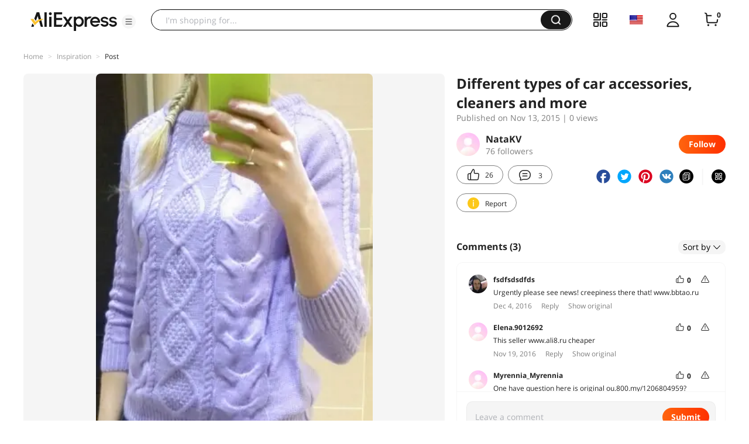

--- FILE ---
content_type: application/javascript
request_url: https://aplus.aliexpress.com/eg.js?t=1769908377722
body_size: -97
content:
window.goldlog=(window.goldlog||{});goldlog.Etag="mZYFIndBuzUCAQOKwuULaGT+";goldlog.stag=1;

--- FILE ---
content_type: application/javascript
request_url: https://aplus.aliexpress.com/eg.js?t=1769908375219
body_size: 78
content:
window.goldlog=(window.goldlog||{});goldlog.Etag="mZYFIndBuzUCAQOKwuULaGT+";goldlog.stag=2;